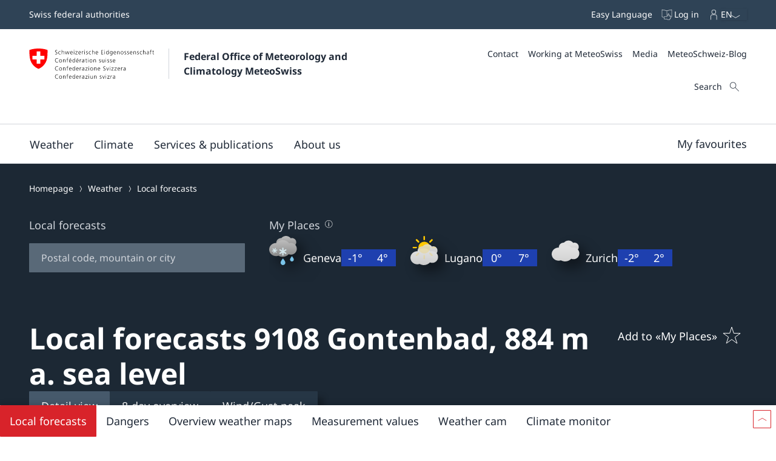

--- FILE ---
content_type: text/html; charset=UTF-8
request_url: https://meteoschweiz.roundshot.com/murg/
body_size: 1417
content:
<!DOCTYPE html>
<html lang="en">
  <head>
    <meta charset="utf-8"/>
    <title></title>
    <base href="https://meteoschweiz.roundshot.com/"/>
    <meta name="viewport" content="width=device-width, initial-scale=1.0, maximum-scale=1.0, user-scalable=no, viewport-fit=cover"/>
    <meta property="og:title" content=""/>
    <meta property="og:description" content=""/>
    <meta property="og:image" content="/cams/1165"/>
    <meta property="og:url" content="https://meteoschweiz.roundshot.com/murg"/>
    <meta property="og:type" content="website"/>
    <meta property="og:updated_time" content="2026-01-22 03:27:56"/>
    <meta name="twitter:card" content="summary_large_image"/>
    <meta name="twitter:title" content=""/>
    <meta name="twitter:description" content=""/>
    <meta name="twitter:image" content="/cams/1165/thumbnail"/>
    <meta name="twitter:domain" content="Roundshot.com"/>
    <meta name="keywords" content="Webcam, 360, Fotografie, Bild, Panorama, Wetter, Video, Ski, Urlaubsort, Hotel, Stadt, Tourismus, Schnee"/>
    <meta name="description" content="Sehen Sie die Welt wie nie zuvor! Die Livecam App bietet Zugang zu einem Netzwerk von hochauflösenden 360° Webcams mit Weltklasse-Bildqualität von bis zu 66 Millionen Pixel."/>
    <meta name="robots" content="INDEX, FOLLOW"/>
    <link rel="icon" type="image/x-icon" href="/favicon.ico"/>
    <link rel="apple-touch-icon-precomposed" type="image/png" href="/assets/apple-touch-icon-precomposed.png"/>
    <link rel="apple-touch-icon" sizes="180x180" href="/assets/apple-touch-icon.png"/>
    <link rel="icon" type="image/png" sizes="32x32" href="/assets/favicon-32x32.png"/>
    <link rel="icon" type="image/png" sizes="16x16" href="/assets/favicon-16x16.png"/>
    <link rel="manifest" href="/assets/site.webmanifest"/>
    <link rel="mask-icon" href="/assets/safari-pinned-tab.svg" color="#5bbad5"/>
    <meta name="msapplication-TileColor" content="#da532c"/>
    <meta name="theme-color" content="#ffffff"/>
    
  <link rel="stylesheet" href="styles.004aebc70e6174dd9e1f.css"></head>
  <body class="mat-typography">
    <script>
      function errorHandler(e) {
        // e = e != null ? {message: e.type + ' ' + (e && e.target && e.target.src)} : e;
        // let data = {"error": e.message, "file": e.filename, "line": e.lineno, "col": e.colno, "details": e.error, "browser": window.navigator.userAgent, "url": document.location.href, 'e': JSON.stringify(e)};
        //e = e != null ? {message: e.type + ' ' + (e && e.target && e.target.src)} : e;
        let data = {"error": e.message, "source": e.source, "file": e.filename, "line": e.lineno, "col": e.colno, "details": e.error, "browser": window.navigator.userAgent, "url": document.location.href, 'errorObject': JSON.stringify(e)};
        let xhr = new XMLHttpRequest();
        xhr.open("POST", document.location.origin + document.location.pathname + "/crash_report.json");
        xhr.setRequestHeader("Content-Type", "application/json");
        xhr.send(JSON.stringify(data));
        if (window.location.href.search('debug=true') > 0) { alert(JSON.stringify(data, null, 2)); }
        return true;
      }

      window.onerror = function (message, source, lineno, colno, error) {
        errorHandler({message, source, lineno, colno, error});
        return false;
      }
      
    </script>
    <app-root></app-root>
  
    <script onerror="errorHandler "src="runtime-es2015.a13e38367d12d4b3aded.js" type="module"></script>
    <script onerror="errorHandler "src="runtime-es5.a13e38367d12d4b3aded.js" nomodule defer></script>
    <script onerror="errorHandler "src="polyfills-es5.de33ac20d2a6daee0fe5.js" nomodule defer></script>
    <script onerror="errorHandler "src="polyfills-es2015.6663fff7daa96547113b.js" type="module"></script>
    <script onerror="errorHandler "src="main-es2015.b0e287665e50624256dc.js" type="module"></script>
    <script onerror="errorHandler "src="main-es5.b0e287665e50624256dc.js" nomodule defer></script></body>
</html>


--- FILE ---
content_type: application/javascript;charset=UTF-8
request_url: https://www.meteoswiss.admin.ch/static/mch-product-teaser-image.ea3351a3.js
body_size: 3574
content:
/*! For license information please see mch-product-teaser-image.ea3351a3.js.LICENSE.txt */
"use strict";(self.webpackChunk=self.webpackChunk||[]).push([[9996],{99837:(e,t,a)=>{a.d(t,{A:()=>n});var s=a(7475),r=a(41594);class n extends r.Component{constructor(e){super(e||{}),this._slot=(0,r.createRef)(),this._prevSlottedElements=new Set}componentDidMount(){const e=this._slot.current;e&&(this._slotChangeListener=t=>{this.onSlotChange(e)},e.addEventListener("slotchange",this._slotChangeListener),(0,s.updateAttribute)(e,"name",this.props.name),this.onSlotChange(e))}componentDidUpdate(){const e=this._slot.current;e&&((0,s.updateAttribute)(e,"name",this.props.name),(0,s.updateSlottedElements)(e,this.props,i))}componentWillUnmount(){const e=this._slot.current;e&&this._slotChangeListener&&(null==e||e.removeEventListener("slotchange",this._slotChangeListener))}render(){const{name:e}=this.props;return(0,r.createElement)("slot",{ref:this._slot,...e?{name:e}:{}})}onSlotChange(e){var t;if((0,s.updateSlottedElements)(e,this.props,i),this.props.onSlotChange){const a=null===(t=e.assignedNodes({flatten:!0}))||void 0===t?void 0:t.filter((e=>e.nodeType===Node.ELEMENT_NODE));this.slottedElementsHaveChanged(a)&&(this.props.onSlotChange(a),this._prevSlottedElements=new Set(a))}}slottedElementsHaveChanged(e){return this._prevSlottedElements.size!==e.length||void 0!==e.find((e=>!this._prevSlottedElements.has(e)))}}const i=e=>"className"===e?"class":"htmlFor"===e?"for":e},37697:(e,t,a)=>{a.d(t,{A:()=>n,D:()=>i.A});var s=a(41594),r=a(75206);class n{render(e,t,a,n,i,m,o){const p="platform-component";o&&(0,r.hydrate)((0,s.createElement)(s.Fragment,{},(0,s.createElement)(a,{...n,key:p})),t),(0,r.render)((0,s.createElement)(s.Fragment,{},...m.map(((e,t)=>(0,s.createElement)("style",{key:`style-${t}`},e))),(0,s.createElement)(a,{...n,key:p})),t)}unmount(e){(0,r.unmountComponentAtNode)(e)}}var i=a(99837)},29257:(e,t,a)=>{a.r(t),a.d(t,{default:()=>f});var s=a(37697),r=a(38e3),n=a(57160),i=a(60345),m=a(13324),o=a(5113),p=a(73778),c=a(78821),l=a(32582);const u=e=>d(e)||h(e)||g(e),d=e=>e.startsWith("messnetz-")||e.startsWith("messwerte-")||e.startsWith("measured-values-"),h=e=>e.startsWith("measurement-values-"),g=e=>e.startsWith("measuring-networks-"),v=e=>{switch(!0){case d(e):return t=e,Object.values(p.hE).includes(t)?t:p.hE[t];case h(e):return(e=>Object.values(p.Pd).includes(e)?e:p.Pd[e])(e);case g(e):return(e=>Object.values(p.Z).includes(e)?e:p.Z[e])(e);default:return e}var t},w=e=>e.replace("precipitation-probability-composition","precipitation-probability-map"),b=e=>u(e)?(e=>{switch(!0){case d(e):return"measured-values";case h(e):return"measurement-values";case g(e):return"measuring-networks";default:return e}})(e):w(e),y=(e,t)=>{const a=`${e}${t}`;return{lg:`${a}-teaser-lg.jpeg, ${a}-teaser-lg-2x.jpeg 2x`,md:`${a}-teaser-md.jpeg, ${a}-teaser-md-2x.jpeg 2x`,sm:`${a}-teaser-sm.jpeg, ${a}-teaser-sm-2x.jpeg 2x`,xl:`${a}-teaser-xl.jpeg, ${a}-teaser-xl-2x.jpeg 2x`,xs:`${a}-teaser-xs.jpeg, ${a}-teaser-xs-2x.jpeg 2x`}},f={component:({product:e})=>{const t=(e=>u(e)?v(e):w(e))(e),a=(0,l.N)(e)?(0,m.S2)(l.A[e],(async e=>y(e,t)),[e]):(0,m.pF)(`/product/output/teaser-image/${b(e)}/`,(async e=>y(e,t)),[e]);return(0,r.jsx)(i._,Object.assign({},a.state===o.V.Success?a.data:{src:c.d},{viewports:n.y8,alt:""}))},renderer:new s.A,shadowStyles:["[qs-state=unresolved]{display:block;opacity:0}\n.teaser-image{width:100%;aspect-ratio:1.5;-o-object-fit:cover;object-fit:cover}\n"]}},60345:(e,t,a)=>{a.d(t,{_:()=>s});const s=(0,a(28884).q)("mch-image")},32582:(e,t,a)=>{a.d(t,{A:()=>n,N:()=>r});const s={"natural-hazards-map":{key:"teaser-image/natural-hazards-map",fallback:"v1",paths:{v1:"/product/output/teaser-image/natural-hazards-map/",v2:"/product/output/versioned/teaser-image/natural-hazards-map/v2/"}},"severe-weather-map":{key:"teaser-image/severe-weather-map",fallback:"v1",paths:{v1:"/product/output/teaser-image/severe-weather-map/",v2:"/product/output/versioned/teaser-image/severe-weather-map/v2/"}},"lakes-and-airfields-map":{key:"teaser-image/lakes-and-airfields-map",fallback:"v1",paths:{v1:"/product/output/teaser-image/lakes-and-airfields-map/",v2:"/product/output/versioned/teaser-image/lakes-and-airfields-map/v2/"}}},r=e=>!!s[e],n=s},13324:(e,t,a)=>{a.d(t,{pF:()=>o,Yg:()=>c,S2:()=>p});var s=a(41594),r=a(5113),n=a(89187),i=a(70912);const m=(0,a(53021).V)({"error-message":{de:"Beim Laden ist ein Fehler aufgetreten.",en:"An error occurred when loading data.",fr:"Une erreur est survenue lors du chargement.",it:"Si è verificato un errore."}}),o=(e,t,a=[])=>c((()=>(0,n.gA)(e)),t,a),p=(e,t,a=[])=>c((()=>(0,n.n0)(e)),t,a),c=(e,t,a=[])=>{const[n,o]=(0,s.useState)({state:r.V.Loading}),[p,c]=(0,s.useState)(Date.now());return(0,s.useEffect)((()=>{e().then((async e=>{o({state:r.V.Success,data:await t(`${e.basePath}${e.currentVersionDirectory}/`),lastUpdate:(0,i.xw)(e.currentVersionDirectory)})})).catch((e=>{console.error("Failed to get/process product data",e),o({state:r.V.Error,message:m("error-message")})}))}),[...a,p]),(0,s.useEffect)((()=>{let e;const t=()=>{e=setTimeout((()=>{c(Date.now()),t()}),9e5)};return t(),()=>e&&clearTimeout(e)}),[]),(0,s.useEffect)((()=>{const e=()=>c(Date.now());return window.addEventListener("mch-product-update",e),()=>window.removeEventListener("mch-product-update",e)}),[]),n}},5113:(e,t,a)=>{var s;a.d(t,{V:()=>s}),function(e){e.Error="error",e.Loading="loading",e.Success="success"}(s||(s={}))},73778:(e,t,a)=>{a.d(t,{Pd:()=>l,Z:()=>u,hE:()=>c});const s="yvvSb1UjDwz9vzrVNV1w",r=e=>`/index.html?product=measured-values#param=${e}&swisstopoApiKey=${s}`,n=e=>`/index.html?product=measurement-values#param=${e}&swisstopoApiKey=${s}`,i=e=>`/index.html?product=measuring-networks#param=${e}&swisstopoApiKey=${s}`,m={"measured-values-temperature":"messwerte-lufttemperatur-10min","measured-values-precipitation":"messwerte-niederschlag-10min","measured-values-wind":"messwerte-windgeschwindigkeit-kmh-10min","measured-values-sunshine":"messwerte-sonnenscheindauer-10min","measured-values-humidity":"messwerte-luftfeuchtigkeit-10min","measured-values-snow":"messwerte-gesamtschnee-1d","measured-values-foehn":"messwerte-foehn-10min","measured-values-global-radiation":"messwerte-globalstrahlung-10min","measured-values-dew-point":"messwerte-taupunkt-10min","measured-values-pressure":"messwerte-luftdruck-qfe-10min","measured-values-pollen-birch":"messwerte-pollen-birke-1h","measured-values-automatic-weather-stations":"messnetz-automatisch","measured-values-aviation-stations":"messnetz-flugwetter","measured-values-manual-precipitation-stations":"messnetz-manuell","measured-values-weather-cams":"messnetz-webcams","measured-values-visual-observation-stations":"messnetz-beobachtungen","measured-values-pollen-stations":"messnetz-pollen","measured-values-phenological-observations":"messnetz-phaenologie","measured-values-aerological-stations":"messnetz-atmosphaere","measured-values-climate-stations":"messnetz-klima","measured-values-partner-stations":"messnetz-partner"},o={"measurement-values-temperature":"messwerte-lufttemperatur-10min","measurement-values-precipitation":"messwerte-niederschlag-10min","measurement-values-wind":"messwerte-windgeschwindigkeit-kmh-10min","measurement-values-sunshine":"messwerte-sonnenscheindauer-10min","measurement-values-humidity":"messwerte-luftfeuchtigkeit-10min","measurement-values-snow":"messwerte-gesamtschnee-1d","measurement-values-foehn":"messwerte-foehn-10min","measurement-values-global-radiation":"messwerte-globalstrahlung-10min","measurement-values-dew-point":"messwerte-taupunkt-10min","measurement-values-pressure":"messwerte-luftdruck-qfe-10min","measurement-values-pollen-birch":"messwerte-pollen-birke-1h"},p={"measuring-networks-automatic-weather-stations":"messnetz-automatisch","measuring-networks-aviation-stations":"messnetz-flugwetter","measuring-networks-manual-precipitation-stations":"messnetz-manuell","measuring-networks-weather-cams":"messnetz-webcams","measuring-networks-visual-observation-stations":"messnetz-beobachtungen","measuring-networks-pollen-stations":"messnetz-pollen","measuring-networks-phenological-observations":"messnetz-phaenologie","measuring-networks-aerological-stations":"messnetz-atmosphaere","measuring-networks-climate-stations":"messnetz-klima","measuring-networks-partner-stations":"messnetz-partner"},c=Object.fromEntries(Object.entries(m).map((([e,t])=>[t,e]))),l=Object.fromEntries(Object.entries(o).map((([e,t])=>[t,e]))),u=Object.fromEntries(Object.entries(p).map((([e,t])=>[t,e])));Object.assign(Object.assign(Object.assign({"temperature-map":{type:"map",objectSelector:"mch-map",path:"/index.html?product=temperature-map"},"precipitation-map":{type:"map",objectSelector:"mch-map",path:"/index.html?product=precipitation-map&isGenericZoom=true"},"lakes-and-airfields-map":{type:"map",objectSelector:"mch-map",path:"/index.html?product=lakes-and-airfields-map"},"severe-weather-map":{type:"map",objectSelector:"mch-map",path:"/index.html?product=severe-weather-map"},"natural-hazards-map":{type:"map",objectSelector:"mch-map",path:"/index.html?product=natural-hazards-map"},"pollen-map":{type:"map",objectSelector:"mch-map",path:"/index.html?product=pollen-map"},"climate-monitor-temperature-map":{type:"map",objectSelector:"mch-map",path:"/index.html?product=climate-monitor-temperature-map"},"climate-monitor-precipitation-map":{type:"map",objectSelector:"mch-map",path:"/index.html?product=climate-monitor-precipitation-map"},"climate-monitor-sunshine-map":{type:"map",objectSelector:"mch-map",path:"/index.html?product=climate-monitor-sunshine-map"},"uv-index-map":{type:"map",objectSelector:"mch-map",path:"/index.html?product=uv-index-map"},"snow-height-map":{type:"map",objectSelector:"mch-map",path:"/index.html?product=snow-height-map"},"snow-forecast-map":{type:"map",objectSelector:"mch-map",path:"/index.html?product=snow-forecast-map"},"animation-wind-10m":{type:"map",objectSelector:"mch-map",path:"/index.html?product=animation-wind-10m&hideAnimation=true"},"animation-wind-2000m":{type:"map",objectSelector:"mch-map",path:"/index.html?product=animation-wind-2000m&hideAnimation=true"},"animation-wind-gusts":{type:"map",objectSelector:"mch-map",path:"/index.html?product=animation-wind-gusts"},"satellite-animation-cloud-ice":{type:"image",objectSelector:".animation-teaser__image",path:"/index.html?product=satellite-animation-cloud-ice-teaser"},"satellite-animation-europe-ir":{type:"image",objectSelector:".animation-teaser__image",path:"/index.html?product=satellite-animation-europe-ir-teaser"},"satellite-animation-world-mosaic":{type:"image",objectSelector:".animation-teaser__image",path:"/index.html?product=satellite-animation-world-mosaic-teaser"},"satellite-animation-hrv":{type:"image",objectSelector:".animation-teaser__image",path:"/index.html?product=satellite-animation-hrv-teaser"},"cloud-cover-map":{type:"image",objectSelector:".animation-teaser__image",path:"/index.html?product=cloud-cover-map-teaser"},"meteo-reports-map":{type:"map",objectSelector:"mch-map",path:"/index.html?product=meteo-reports-map"},"precipitation-probability-map":{type:"map",objectSelector:"mch-map",path:"/index.html?product=precipitation-probability-map"}},Object.entries(m).map((([e,t])=>({[e]:{type:"map",objectSelector:"mch-map",path:r(t)}}))).reduce(((e,t)=>Object.assign(e,t)),{})),Object.entries(o).map((([e,t])=>({[e]:{type:"map",objectSelector:"mch-map",path:n(t)}}))).reduce(((e,t)=>Object.assign(e,t)),{})),Object.entries(p).map((([e,t])=>({[e]:{type:"map",objectSelector:"mch-map",path:i(t)}}))).reduce(((e,t)=>Object.assign(e,t)),{}))},70912:(e,t,a)=>{a.d(t,{fm:()=>m,tZ:()=>n,po:()=>i,xw:()=>r});const s=(0,a(53021).V)({updated_at:{de:"Aktualisiert am",fr:"Mise à jour le",it:"Attualizzato il",en:"Updated on",rm:"Actualisà ils"}}),r=e=>{const t=e.match(/(\d{4})(\d{2})(\d{2})_(\d{2})(\d{2})/);if(!t)throw new Error(`"${e}" is not a valid version name!`);const a=t.map((e=>Number.parseInt(e)));return new Date(Date.UTC(a[1],a[2]-1,a[3],a[4],a[5]))},n=e=>e?new Date(1e3*e):null,i=(e,t=!0)=>{const a=new Intl.DateTimeFormat("de",{day:"2-digit",month:"2-digit",year:"numeric",hour:"2-digit",minute:"2-digit",timeZone:"Europe/Zurich"}).formatToParts(e),s={};return a.forEach((e=>{s[e.type]=e.value})),`${s.day}.${s.month}.${s.year}${t?`, ${s.hour}:${s.minute}`:""}`},m=e=>`${s("updated_at")} ${i(e)}`},78821:(e,t,a)=>{a.d(t,{d:()=>s});const s="[data-uri]"},28884:(e,t,a)=>{a.d(t,{q:()=>m});var s=a(41594),r=a(7475),n=function(e,t){var a={};for(var s in e)Object.prototype.hasOwnProperty.call(e,s)&&t.indexOf(s)<0&&(a[s]=e[s]);if(null!=e&&"function"==typeof Object.getOwnPropertySymbols){var r=0;for(s=Object.getOwnPropertySymbols(e);r<s.length;r++)t.indexOf(s[r])<0&&Object.prototype.propertyIsEnumerable.call(e,s[r])&&(a[s[r]]=e[s[r]])}return a};const i=e=>"string"==typeof e?e:JSON.stringify(e),m=(e,t=!0)=>(0,s.forwardRef)(((a,m)=>{var{children:o}=a,p=n(a,["children"]);const c=Object.assign(Object.assign({},t?{"qs-state":"unresolved"}:{}),{ref:m});return(0,s.createElement)(e,Object.entries(p).reduce(((e,[t,a])=>/^on[A-Z].*/.test(t)?Object.assign(Object.assign({},e),{[t]:a}):"className"===t?Object.assign(Object.assign({},e),{class:i(a)}):Object.assign(Object.assign({},e),{[(0,r.propertyNameToAttributeName)(t)]:i(a)})),c),o||[])}))},57160:(e,t,a)=>{var s;a.d(t,{LG:()=>o,MD:()=>m,SM:()=>i,XL:()=>p,XS:()=>n,y8:()=>l});class r{constructor(e,t){this.name=e,this.minWidth=t,this[s]=()=>this.minWidth}atLeast(e){return e>=this.minWidth}}s=Symbol.toPrimitive;const n=new r("xs",0),i=new r("sm",480),m=new r("md",768),o=new r("lg",1024),p=new r("xl",1280),c=new r("xxl",1680),l=[n,i,m,o,p,c].map((e=>[e.name,e.minWidth]))}}]);

--- FILE ---
content_type: application/javascript;charset=UTF-8
request_url: https://www.meteoswiss.admin.ch/static/mch-local-forecast-selector.04334c14.js
body_size: 8067
content:
/*! For license information please see mch-local-forecast-selector.04334c14.js.LICENSE.txt */
"use strict";(self.webpackChunk=self.webpackChunk||[]).push([[2307],{99837:(t,e,o)=>{o.d(e,{A:()=>c});var r=o(7475),a=o(41594);class c extends a.Component{constructor(t){super(t||{}),this._slot=(0,a.createRef)(),this._prevSlottedElements=new Set}componentDidMount(){const t=this._slot.current;t&&(this._slotChangeListener=e=>{this.onSlotChange(t)},t.addEventListener("slotchange",this._slotChangeListener),(0,r.updateAttribute)(t,"name",this.props.name),this.onSlotChange(t))}componentDidUpdate(){const t=this._slot.current;t&&((0,r.updateAttribute)(t,"name",this.props.name),(0,r.updateSlottedElements)(t,this.props,l))}componentWillUnmount(){const t=this._slot.current;t&&this._slotChangeListener&&(null==t||t.removeEventListener("slotchange",this._slotChangeListener))}render(){const{name:t}=this.props;return(0,a.createElement)("slot",{ref:this._slot,...t?{name:t}:{}})}onSlotChange(t){var e;if((0,r.updateSlottedElements)(t,this.props,l),this.props.onSlotChange){const o=null===(e=t.assignedNodes({flatten:!0}))||void 0===e?void 0:e.filter((t=>t.nodeType===Node.ELEMENT_NODE));this.slottedElementsHaveChanged(o)&&(this.props.onSlotChange(o),this._prevSlottedElements=new Set(o))}}slottedElementsHaveChanged(t){return this._prevSlottedElements.size!==t.length||void 0!==t.find((t=>!this._prevSlottedElements.has(t)))}}const l=t=>"className"===t?"class":"htmlFor"===t?"for":t},37697:(t,e,o)=>{o.d(e,{A:()=>c,D:()=>l.A});var r=o(41594),a=o(75206);class c{render(t,e,o,c,l,n,i){const s="platform-component";i&&(0,a.hydrate)((0,r.createElement)(r.Fragment,{},(0,r.createElement)(o,{...c,key:s})),e),(0,a.render)((0,r.createElement)(r.Fragment,{},...n.map(((t,e)=>(0,r.createElement)("style",{key:`style-${e}`},t))),(0,r.createElement)(o,{...c,key:s})),e)}unmount(t){(0,a.unmountComponentAtNode)(t)}}var l=o(99837)},50962:(t,e,o)=>{o.r(e),o.d(e,{default:()=>w});var r=o(37697),a=o(38e3),c=o(41594),l=o(84585),n=o(34385),i=o(15386),s=o(18384),d=o(11333),h=o(17377),p=o(79893),b=o(75597),u=o(22479),_=o(44419),m=o(51059),g=o(57015),f=o(24957);const w={component:({favoritesPageUrl:t=""})=>{if((0,l.S$)())return(0,a.jsx)(a.Fragment,{});const{persistentMyLocations:e}=(0,h.q)(),[o,r]=(0,f.P)([]),w=(0,b.Xm)(),v=(0,c.useMemo)((()=>{var t;return null===(t=(0,p.l)())||void 0===t?void 0:t.id}),[]),x=(0,c.useRef)(null);return(0,a.jsxs)("div",{className:"local-forecast-selector__container",children:[(0,a.jsx)(u.lm,{onSelected:t=>{r(((t,e)=>{const o=e.filter((e=>e.id!==t.id));return[t,...o].slice(0,10)})(t,o)),(0,g.A)(t.path)},lastSearches:o}),(0,a.jsxs)("div",{className:"local-forecast-selector__my-locations",children:[(0,a.jsxs)(i.h,{level:4,className:"local-forecast-selector__my-locations-title",children:[(0,_.R)("my-locations")," ",t&&t.length>0&&(0,a.jsx)("div",{className:"local-forecast-selector__edit-tooltip",ref:x,children:(0,a.jsx)(s.m,{content:(0,_.R)("my-locations-edit-tooltip").replace("$1",t),placement:"right",isHTML:!0,children:(0,a.jsx)(n.I,{name:"info-circle",size:"s"})})})]}),(0,a.jsx)(d.A,{productData:w,render:t=>{const o=(0,b.b_)(e,t);return(0,a.jsx)(d.A,{productData:o,render:t=>(0,a.jsx)(m.B,{localForecasts:t,selectedLocationId:v})})}})]})]})},renderer:new r.A,shadowStyles:['[qs-state=unresolved]{display:block;opacity:0}\n.button-pattern{--mch-product-button__background-color:var(--theme__color-button-background--default,var(--wb-ds-color-secondary--2x-dark));--mch-product-button__background-color--hover:var(--theme__color-button-background--active,var(--wb-ds-color-secondary--x-dark));--mch-product-button__background-color--disabled:var(--theme__color-button-background--default,var(--wb-ds-color-secondary--2x-dark));--mch-product-button__color:var(--theme__color-button-text--default,var(--wb-ds-color-gray--white));--mch-product-button__color--hover:var(--theme__color-button-text--active,var(--wb-ds-color-secondary--2x-light));--mch-product-button__color--disabled:var(--theme__color-button-text--default,var(--wb-ds-color-gray--white));--mch-product-button__box-shadow:var(--theme__box-shadow--default,var(--wb-ds-box-shadow--x-hard));background-color:var(--mch-product-button__background-color);border:0;border-radius:1px;box-shadow:var(--mch-product-button__box-shadow);color:var(--mch-product-button__color);cursor:pointer;display:flex;flex-shrink:0;font-family:"Noto Sans",sans-serif;font-family:var(--wb-ds-font-family--default);font-size:0;min-height:calc(calc(1rem*1.6)*2.5);min-height:var(--mch-product-button__size);min-width:calc(calc(1rem*1.6)*2.5);min-width:var(--mch-product-button__size);padding:0;position:relative;outline:none}.button-pattern:focus-visible:before{content:"";width:100%;height:100%;position:absolute;inset:0;box-shadow:inset 0 0 0 calc(calc(10px*1)*0.3) #c4b5fd;box-shadow:var(--wb-ds-box-shadow--2x-hard);z-index:5;z-index:var(--wb-ds-zindex--element)}@media screen and (-ms-high-contrast:active){.button-pattern:focus-visible{border:1px solid #c4b5fd;border:1px solid var(--wb-ds-color-border--focus);background-color:Highlight}}.button-pattern:hover{--mch-product-button__background-color:var(--mch-product-button__background-color--hover);--mch-product-button__color:var(--mch-product-button__color--hover)}.button-pattern:disabled{--mch-product-button__background-color:var(--mch-product-button__background-color--disabled);--mch-product-button__color:var(--mch-product-button__color--disabled)}.button__text{font-size:calc(calc(1rem*1.6)*1);font-size:var(--wb-ds-font-size--m);line-height:calc(calc(1rem*1.6)*1.5);line-height:var(--wb-ds-line-height--m);padding:calc(calc(1rem*1.6)*0.5) 20px;padding:var(--mch-product-button__padding-block,10px) var(--mch-product-button__padding-inline,20px)}@media(min-width: 1024px){.button__text{font-size:calc(calc(1rem*1.6)*1.125);font-size:var(--wb-ds-font-size--l);line-height:calc(calc(1rem*1.6)*1.75);line-height:var(--wb-ds-line-height--l)}}.button__icon+.button__text{padding-left:0}.button--reversed>.button__icon+.button__text{padding-left:20px;padding-left:var(--mch-product-button__padding-inline,20px);padding-right:0}.button--reversed{flex-direction:row-reverse}.button--no-shadow{--mch-product-button__box-shadow:none}.button--selected{--mch-product-button__background-color:var(--theme__color-button-background--selected,var(--wb-ds-color-secondary--dark));--mch-product-button__background-color--hover:var(--theme__color-button-background--selected,var(--wb-ds-color-secondary--dark));--mch-product-button__background-color--disabled:var(--theme__color-button-background--selected,var(--wb-ds-color-secondary--dark))}.button--flat{--mch-product-button__background-color:transparent;--mch-product-button__background-color--hover:var(--mch-product-button__background-color);box-shadow:none}.button__level-indicator{height:calc(calc(10px*1)*0.4);height:var(--wb-ds-border-width--2x-thick);position:absolute;width:100%}@media(min-width: 480px){.button__level-indicator{height:calc(calc(10px*1)*0.5);height:var(--wb-ds-border-width--3x-thick)}}@media(min-width: 1024px){.button__level-indicator{height:calc(calc(10px*1)*0.6);height:var(--wb-ds-border-width--thickest)}}.button--small{--mch-product-button__size:var(--mch-product-button__size--small);height:calc(calc(1rem*1.6)*2.25);height:var(--mch-product-button__size--small);width:calc(calc(1rem*1.6)*2.25);width:var(--mch-product-button__size--small)}.button--unstyled,.button--unstyled:active,.button--unstyled:focus,.button--unstyled:hover{background-color:transparent;box-shadow:none;color:inherit;min-height:0;min-width:0}.button--unstyled .button__text{padding:0}.button--inline{display:inline-block}.button__icon--large{height:calc(calc(1rem*1.6)*2.5);height:var(--mch-product-button__size);width:calc(calc(1rem*1.6)*2.5);width:var(--mch-product-button__size)}.button__icon--normal{height:calc(calc(1rem*1.6)*1.5);height:var(--mch-product-button__icon-size--large);margin:8px;width:calc(calc(1rem*1.6)*1.5);width:var(--mch-product-button__icon-size--large)}@media(min-width: 480px){.button__icon--normal{margin:10px}}.button__icon--small{height:calc(calc(1rem*1.6)*1);height:var(--mch-product-button__icon-size--small);width:calc(calc(1rem*1.6)*1);width:var(--mch-product-button__icon-size--small);margin:12px}@media(min-width: 480px){.button__icon--small{margin:14px}}@media(min-width: 1024px){.button__icon--small{margin:15px}}\n.tippy-box[data-animation=fade][data-state=hidden]{opacity:0}[data-tippy-root]{max-width:calc(100vw - 10px)}.tippy-box{position:relative;background-color:#333;color:#fff;border-radius:4px;font-size:14px;line-height:1.4;white-space:normal;outline:0;transition-property:transform,visibility,opacity}.tippy-box[data-placement^=top]>.tippy-arrow{bottom:0}.tippy-box[data-placement^=top]>.tippy-arrow:before{bottom:-7px;left:0;border-width:8px 8px 0;border-top-color:initial;transform-origin:center top}.tippy-box[data-placement^=bottom]>.tippy-arrow{top:0}.tippy-box[data-placement^=bottom]>.tippy-arrow:before{top:-7px;left:0;border-width:0 8px 8px;border-bottom-color:initial;transform-origin:center bottom}.tippy-box[data-placement^=left]>.tippy-arrow{right:0}.tippy-box[data-placement^=left]>.tippy-arrow:before{border-width:8px 0 8px 8px;border-left-color:initial;right:-7px;transform-origin:center left}.tippy-box[data-placement^=right]>.tippy-arrow{left:0}.tippy-box[data-placement^=right]>.tippy-arrow:before{left:-7px;border-width:8px 8px 8px 0;border-right-color:initial;transform-origin:center right}.tippy-box[data-inertia][data-state=visible]{transition-timing-function:cubic-bezier(.54,1.5,.38,1.11)}.tippy-arrow{width:16px;height:16px;color:#333}.tippy-arrow:before{content:"";position:absolute;border-color:transparent;border-style:solid}.tippy-content{position:relative;padding:5px 9px;z-index:1}\n.hover-tooltip__content,.tooltip__content{--wb-ds-box-shadow--2x-hard:none;align-items:flex-end;display:flex;flex-direction:column;font-size:calc(calc(1rem*1.6)*1);font-size:var(--wb-ds-font-size--m);line-height:calc(calc(1rem*1.6)*1.5);line-height:var(--wb-ds-line-height--m)}@media(min-width: 480px){.hover-tooltip__content .hover-tooltip__content,.hover-tooltip__content .tooltip__content,.tooltip__content .hover-tooltip__content,.tooltip__content .tooltip__content{font-size:calc(calc(1rem*1.6)*1.125);font-size:var(--wb-ds-font-size--l);line-height:calc(calc(1rem*1.6)*1.75);line-height:var(--wb-ds-line-height--l)}}.tooltip__text{padding:0 calc(calc(1rem*1.6)*1.75) calc(calc(1rem*1.6)*2) calc(calc(1rem*1.6)*1.75);padding:0 var(--wb-ds-space--xl) var(--wb-ds-space--2xl) var(--wb-ds-space--xl);overflow-wrap:anywhere;--wb-link__color:var(--wb-ds-color-gray--white);--wb-link__color--hover:var(--wb-ds-color-gray--2x-light)}.tooltip__text--standalone{padding-top:calc(calc(1rem*1.6)*2);padding-top:var(--wb-ds-space--2xl)}.hover-tooltip__content{padding:calc(calc(1rem*1.6)*1.75);padding:var(--wb-ds-space--xl)}.tippy-box{background:#46596b;background:var(--wb-ds-color-secondary--dark);border-radius:1px;box-shadow:calc(calc(10px*1)*1) calc(calc(10px*1)*1) calc(calc(10px*1)*1) 0 rgba(0,0,0,0.25);box-shadow:var(--wb-ds-box-shadow--x-hard)}.tippy-content{padding:0}.tippy-arrow{color:#46596b;color:var(--wb-ds-color-secondary--dark);height:24px;width:24px}.tippy-box[data-placement^=top]>.tippy-arrow:before{border-width:12px 12px 0;bottom:-11px}.tippy-box[data-placement^=bottom]>.tippy-arrow:before{border-width:0 12px 12px;top:-11px}\n.tippy-box[data-theme~=light]{color:#26323d;box-shadow:0 0 20px 4px rgba(154,161,177,.15),0 4px 80px -8px rgba(36,40,47,.25),0 4px 4px -2px rgba(91,94,105,.15);background-color:#fff}.tippy-box[data-theme~=light][data-placement^=top]>.tippy-arrow:before{border-top-color:#fff}.tippy-box[data-theme~=light][data-placement^=bottom]>.tippy-arrow:before{border-bottom-color:#fff}.tippy-box[data-theme~=light][data-placement^=left]>.tippy-arrow:before{border-left-color:#fff}.tippy-box[data-theme~=light][data-placement^=right]>.tippy-arrow:before{border-right-color:#fff}.tippy-box[data-theme~=light]>.tippy-backdrop{background-color:#fff}.tippy-box[data-theme~=light]>.tippy-svg-arrow{fill:#fff}\n.weather-symbol__container{--weather-pill__height:var(--mch-weather-pill__size,var(--mch-product-button__size));width:var(--weather-pill__height)}.weather-symbol__container,.weather-symbol__icon{height:var(--weather-pill__height);position:relative}.weather-symbol__icon{filter:drop-shadow(calc(calc(10px*1)*1) calc(calc(10px*1)*1) calc(calc(10px*1)*1) rgba(0,0,0,0.25));filter:var(--mch-product-filter--default);width:auto}.weather-symbol__warn-symbol{top:calc(var(--weather-pill__height)*0.7);position:absolute;right:0;width:calc(calc(1rem*1.6)*1.125);width:var(--mch-product-warn-symbol__width)}\n.local-forecast-search__container{--input-text-color:var(--wb-ds-color-gray--2x-light);--suggestion-item-padding:2px 20px 2px 20px;color:var(--input-text-color);font-size:calc(calc(1rem*1.6)*1);font-size:var(--wb-ds-font-size--m);line-height:calc(calc(1rem*1.6)*1.5);line-height:var(--wb-ds-line-height--m);display:flex;flex-direction:column}@media(min-width: 1024px){.local-forecast-search__container{font-size:calc(calc(1rem*1.6)*1.125);font-size:var(--wb-ds-font-size--l);line-height:calc(calc(1rem*1.6)*1.75);line-height:var(--wb-ds-line-height--l)}}.local-forecast-search__autosearch-container{position:relative;padding:calc(calc(1rem*1.6)*1) 0;padding:var(--wb-ds-space--s) 0;width:100%}.local-forecast-search__input-row{display:flex;flex-direction:row;align-items:center;justify-content:space-between;gap:calc(calc(1rem*1.6)*0.75);gap:var(--wb-ds-space--xs)}.local-forecast-search__input{font-family:"Noto Sans",sans-serif;font-family:var(--wb-ds-font-family--default);background-color:#596978;background-color:var(--wb-ds-color-secondary--default);border:0;border-radius:1px;box-sizing:border-box;width:100%;max-width:100%;height:calc(calc(1rem*1.6)*2.5);height:var(--mch-product-button__size);padding-left:calc(calc(1rem*1.6)*1.25);padding-left:var(--wb-ds-space--m);caret-color:var(--input-text-color);font-size:calc(calc(1rem*1.6)*1);font-size:var(--wb-ds-font-size--m);line-height:calc(calc(1rem*1.6)*1.5);line-height:var(--wb-ds-line-height--m);color:#fff;color:var(--wb-ds-color-gray--white)}.local-forecast-search__input::-moz-placeholder{color:var(--input-text-color)}.local-forecast-search__input::placeholder{color:var(--input-text-color)}@media(min-width: 480px){.local-forecast-search__input{max-width:50%}}@media(min-width: 1024px){.local-forecast-search__input{max-width:100%}}.local-forecast-search__input:focus{box-shadow:inset 0 0 0 calc(calc(10px*1)*0.3) #c4b5fd;box-shadow:var(--wb-ds-box-shadow--2x-hard);outline:none;z-index:5;z-index:var(--wb-ds-zindex--element)}.local-forecast-search__suggestions-container{display:block;position:absolute;width:100%;box-shadow:calc(calc(10px*1)*1) calc(calc(10px*1)*1) calc(calc(10px*1)*1) 0 rgba(0,0,0,0.25);box-shadow:var(--wb-ds-box-shadow--x-hard);top:calc(calc(calc(1rem*1.6)*2.5) + calc(calc(1rem*1.6)*1) + 3px);top:calc(var(--mch-product-button__size) + var(--wb-ds-space--s) + 3px);border:0;z-index:500;z-index:var(--wb-ds-zindex--menu)}@media(min-width: 480px){.local-forecast-search__suggestions-container{max-width:50%}}@media(min-width: 1024px){.local-forecast-search__suggestions-container{max-width:100%}}.local-forecast-search__suggestions-list{margin:0;padding:0;list-style-type:none}.local-forecast-search__suggestion{cursor:pointer;color:#fff;color:var(--wb-ds-color-gray--white);background-color:#596978;background-color:var(--wb-ds-color-secondary--default);padding:var(--suggestion-item-padding)}.local-forecast-search__suggestion--highlighted{background-color:#dfe4e9;background-color:var(--wb-ds-color-secondary--2x-light);color:#1f2937;color:var(--wb-ds-color-gray--default)}.local-forecast-search__section-title{background-color:#263645;background-color:var(--wb-ds-color-secondary--2x-dark);color:#fff;color:var(--wb-ds-color-gray--white);padding:var(--suggestion-item-padding)}.local-forecast-search__container--header{width:calc(100% - calc(calc(1rem*1.6)*1));width:calc(100% - var(--wb-ds-space--s))}.local-forecast-search__container--header .local-forecast-search__label{color:#1f2937;color:var(--wb-ds-color-gray--default);font-weight:600}.local-forecast-search__container--header .local-forecast-search__input{background-color:#fff;background-color:var(--wb-ds-color-gray--white);border:1px solid #d1d5db;border:1px solid var(--wb-ds-color-gray--2x-light);color:#596978;color:var(--wb-ds-color-secondary--default)}.local-forecast-search__container--header .local-forecast-search__input::-moz-placeholder{color:#828e9a;color:var(--wb-ds-color-secondary--light)}.local-forecast-search__container--header .local-forecast-search__input::placeholder{color:#828e9a;color:var(--wb-ds-color-secondary--light)}.local-forecast-search__container--header .local-forecast-search__suggestion{background-color:#acb4bd;background-color:var(--wb-ds-color-secondary--x-light);color:#fff;color:var(--wb-ds-color-gray--white)}.local-forecast-search__container--header .local-forecast-search__suggestion--highlighted{background-color:#dfe4e9;background-color:var(--wb-ds-color-secondary--2x-light);color:#596978;color:var(--wb-ds-color-secondary--default)}.local-forecast-search__container--header .local-forecast-search__section-title{background-color:#828e9a;background-color:var(--wb-ds-color-secondary--light);color:#fff;color:var(--wb-ds-color-gray--white)}\n.pill_container__container{position:relative;--pill-container-shadow-color:var(--wb-ds-color-gray--white)}.pill_container__scroll-container{overflow:auto visible}.pill_container__container--dark{--pill-container-shadow-color:var(--wb-ds-color-secondary--3x-dark)}.pill_container__container--dark .pill_container__scroll-container{scrollbar-color:#fff #1f2937;scrollbar-color:var(--theme__color-scrollbar-thumb--default,var(--wb-ds-color-secondary--x-light)) var(--theme__color-scrollbar-track--default,var(--wb-ds-color-secondary--dark))}.pill_container__container--dark .pill_container__scroll-container::-webkit-scrollbar{width:calc(calc(1rem*1.6)*0.5);width:var(--wb-ds-space--2xs);height:calc(calc(1rem*1.6)*0.5);height:var(--wb-ds-space--2xs)}.pill_container__container--dark .pill_container__scroll-container::-webkit-scrollbar-track{background-color:#1f2937;background-color:var(--theme__color-scrollbar-track--default,var(--wb-ds-color-secondary--dark))}.pill_container__container--dark .pill_container__scroll-container::-webkit-scrollbar-thumb{background-color:#fff;background-color:var(--theme__color-scrollbar-thumb--default,var(--wb-ds-color-secondary--x-light))}.pill_container__scroll-content{padding-bottom:calc(calc(1rem*1.6)*1);padding-bottom:var(--wb-ds-space--s);padding-right:calc(calc(1rem*1.6)*1);padding-right:var(--wb-ds-space--s);padding-top:calc(calc(1rem*1.6)*1);padding-top:var(--wb-ds-space--s)}.pill_container__scroll-shadow{--shadow-width:var(--wb-ds-space--4xl);width:var(--shadow-width);height:100%;pointer-events:none;position:absolute;transition:opacity .5s ease;opacity:0;top:0}@media(min-width: 480px){.pill_container__scroll-shadow{--shadow-width:var(--wb-ds-size--600)}}@media(min-width: 1024px){.pill_container__scroll-shadow{--shadow-width:var(--wb-ds-space--7xl)}}.pill_container__scroll-shadow--visible{opacity:1}.pill_container__scroll-shadow-left{background:linear-gradient(90deg,var(--pill-container-shadow-color),rgba(28,40,52,.0001));left:0}.pill_container__scroll-shadow-right{background:linear-gradient(270deg,var(--pill-container-shadow-color),rgba(28,40,52,.0001));right:0}.pill_container__list{padding:0;margin:0;list-style:none;display:inline-flex;flex-direction:row;gap:calc(calc(1rem*1.6)*1);gap:var(--wb-ds-space--s)}\n.local-forecast-selector__container{display:grid;grid-gap:calc(calc(1rem*1.6)*1);grid-gap:var(--wb-ds-space--s);grid-template-columns:1fr}@media(min-width: 1024px){.local-forecast-selector__container{grid-gap:calc(calc(1rem*1.6)*2.5);grid-gap:var(--wb-ds-space--3xl);grid-template-columns:minmax(356px,1fr) minmax(0,3fr)}}.local-forecast-selector__my-locations{color:#d1d5db;color:var(--wb-ds-color-gray--2x-light);font-size:calc(calc(1rem*1.6)*1);font-size:var(--wb-ds-font-size--m);line-height:calc(calc(1rem*1.6)*1.5);line-height:var(--wb-ds-line-height--m);display:flex;flex-direction:column;justify-content:space-between;overflow:hidden}@media(min-width: 1024px){.local-forecast-selector__my-locations{font-size:calc(calc(1rem*1.6)*1.125);font-size:var(--wb-ds-font-size--l);line-height:calc(calc(1rem*1.6)*1.75);line-height:var(--wb-ds-line-height--l)}}.local-forecast-selector__my-locations-title{--wb-title__bezel-top:0;--wb-title__color:var(--wb-ds-color-gray--2x-light);--wb-title__font-size:var(--wb-ds-font-size--m);--wb-title__line-height:var(--wb-ds-line-height--m);--wb-title__font-weight:var(--wb-ds-font-weight--default)}@media(min-width: 1024px){.local-forecast-selector__my-locations-title{--wb-title__font-size:var(--wb-ds-font-size--l);--wb-title__line-height:var(--wb-ds-line-height--l)}}.local-forecast-selector__edit-tooltip{display:inline-block;cursor:pointer;--wb-icon__fill:var(--wb-ds-color-gray--white);--mch-text--anchor-display:inline}.local-forecast-selector__edit-tooltip [data-tippy-root]{cursor:default}\n']}},22690:(t,e,o)=>{o.d(e,{E:()=>r});const r=(0,o(28884).q)("mch-text")},34385:(t,e,o)=>{o.d(e,{I:()=>r});const r=(0,o(28884).q)("mch-icon")},15386:(t,e,o)=>{o.d(e,{h:()=>r});const r=(0,o(28884).q)("mch-title")},51059:(t,e,o)=>{o.d(e,{B:()=>s,L:()=>n});var r=o(38e3),a=o(41594),c=o(5062),l=o(16156);const n=t=>t.length<6,i=({localForecast:t,selected:e})=>(0,r.jsx)(l.A,{place:t.name,icon:t.weather_symbol_id,min:t.temp_low,max:t.temp_high,oneLine:!0,poi:n(t.location_id),danger:t.danger,link:t.path,selected:e}),s=({localForecasts:t,selectedLocationId:e,dark:o=!0})=>{const l=(0,a.useRef)(null),n=(0,a.useRef)(null),[s,d]=(0,a.useState)(!1),[h,p]=(0,a.useState)(!1),b=(0,a.useRef)(t.length),u=(0,a.useCallback)((()=>{const t=l.current;if(!t)return;if(t.scrollWidth>t.clientWidth){const e=5,o=t.scrollLeft>e,r=t.scrollLeft+e<t.scrollWidth-t.clientWidth;return d(o),void p(r)}d(!1),p(!1)}),[p,d,l]);return(0,a.useEffect)((()=>{if(u(),l.current&&n.current&&"ResizeObserver"in window){const t=new ResizeObserver((()=>{u()}));return t.observe(l.current),t.observe(n.current),()=>t.disconnect()}}),[u,l,n]),(0,a.useEffect)((()=>{requestAnimationFrame((()=>{var e;null===(e=l.current)||void 0===e||e.scrollTo({behavior:"smooth",left:t.length>b.current?l.current.scrollWidth:0}),b.current=t.length}))}),[t]),(0,r.jsxs)("div",{className:"pill_container__container"+(o?" pill_container__container--dark":""),children:[(0,r.jsx)("div",{className:"pill_container__scroll-container",ref:l,onScroll:u,children:(0,r.jsx)("div",{className:"pill_container__scroll-content",ref:n,children:(0,r.jsx)("ul",{className:"pill_container__list",children:t.map(((t,o)=>(0,r.jsx)("li",{children:(0,r.jsx)(i,{selected:e===t.location_id,localForecast:t})},o)))})})}),(0,r.jsx)("div",{className:(0,c.x)("pill_container__scroll-shadow","pill_container__scroll-shadow-left",{"pill_container__scroll-shadow--visible":s})}),(0,r.jsx)("div",{className:(0,c.x)("pill_container__scroll-shadow","pill_container__scroll-shadow-right",{"pill_container__scroll-shadow--visible":h})})]})}},75597:(t,e,o)=>{o.d(e,{Xm:()=>s,b_:()=>i});var r=o(84585),a=o(13324),c=o(14194),l=o(30469),n=o(20164);const i=(t,e)=>(0,a.pF)("/product/output/weather-pill/",(async o=>{const a=await Promise.all(t.map((async t=>{try{const a=await(0,c.x)(`${o}${(0,r.Z0)()}/${t}.json`),l=((t,e)=>{const o=(0,n.JG)(e,"all","severe-weather").forRegions({meteoRegions:[Number(t)]}).getDangers();if(0===o.length)return;const r=o[0];return{warnLevel:r.warnlevel.toString(),isUncertain:!!(null==r?void 0:r.is_outlook)}})(a.warn_region_id,e);return Object.assign(Object.assign({},a),{location_id:t,danger:l})}catch(t){return console.error(`Failed to fetch local weather forecast data from ${o}`,t),Promise.resolve(void 0)}})));return a.filter((t=>void 0!==t))}),[t]),s=()=>(0,a.S2)(l.Kn,(async t=>await(0,c.x)(`${t}${(0,r.Z0)()}/dangers.json`)))},57015:(t,e,o)=>{o.d(e,{A:()=>r});const r=t=>{window.location.href=t}},79893:(t,e,o)=>{o.d(e,{l:()=>r});const r=()=>window.__mchwebLocalforecastLocation},16156:(t,e,o)=>{o.d(e,{A:()=>r});const r=(0,o(28884).q)("mch-weather-pill")},18384:(t,e,o)=>{o.d(e,{m:()=>h});var r=o(38e3),a=o(41594),c=o(68998),l=o(8218),n=o(22690),i=o(27999),s=o(85267);const d=(0,o(53021).V)({close:{de:"Schliessen",en:"Close",it:"Chiudere",fr:"Fermer"}});o(13972),o(43208);const h=({content:t,trigger:e="click",offset:o=[0,15],isHTML:h=!1,placement:p="top",inlineButton:b=!1,children:u,onToggle:_})=>{const[m,g]=(0,a.useState)(),[f,w]=(0,a.useState)("dark"),v=(0,a.useRef)(null);return(0,a.useEffect)((()=>{if(v.current){const t=(0,i.Z_)(getComputedStyle(v.current).getPropertyValue("--theme__color-mode")||"dark");w(t)}}),[]),(0,r.jsx)(c.Ay,Object.assign({ref:v},"click"===e?{trigger:"manual"}:{duration:0,touch:!1},{content:(0,r.jsxs)("div",{className:"tooltip__content",children:["click"===e&&(0,r.jsx)(s.A,{onClick:()=>{null==m||m.hide()},"aria-label":d("close"),icon:"Close",iconSize:"large",flat:!0,small:!0}),(0,r.jsx)("div",{className:"tooltip__text"+("click"!==e?" tooltip__text--standalone":""),children:h?(0,r.jsx)(n.E,{html:t}):t})]}),offset:o,interactive:!0,hideOnClick:!1,onCreate:g,placement:p,theme:f,children:"click"===e?(0,r.jsx)(s.A,{onClick:()=>{const t=null==m?void 0:m.state.isVisible;t?null==m||m.hide():((0,l.cJ)(),null==m||m.show()),null==_||_(!t)},unstyled:!0,inline:b,children:u}):(0,r.jsx)("div",{children:u})}))}},11333:(t,e,o)=>{o.d(e,{A:()=>l});var r=o(38e3),a=(o(41594),o(5113)),c=o(59869);const l=({productData:t,render:e})=>(0,r.jsxs)("div",{children:[t.state===a.V.Loading?(0,r.jsx)("div",{children:(0,c.R)("loading-message")}):null,t.state===a.V.Error?(0,r.jsx)("div",{children:(0,c.R)("failed-to-load")}):null,t.state===a.V.Success?e(t.data,t.lastUpdate):null]})},85267:(t,e,o)=>{o.d(e,{A:()=>n});var r=o(38e3),a=o(41594),c=o(5062),l=function(t,e){var o={};for(var r in t)Object.prototype.hasOwnProperty.call(t,r)&&e.indexOf(r)<0&&(o[r]=t[r]);if(null!=t&&"function"==typeof Object.getOwnPropertySymbols){var a=0;for(r=Object.getOwnPropertySymbols(t);a<r.length;a++)e.indexOf(r[a])<0&&Object.prototype.propertyIsEnumerable.call(t,r[a])&&(o[r[a]]=t[r[a]])}return o};const n=(0,a.forwardRef)(((t,e)=>{var{children:o,icon:a,className:n,flat:i,selected:s,small:d,inline:h,iconPosition:p,noShadow:b,unstyled:u,levelColor:_,iconSize:m=(_?"small":"normal")}=t,g=l(t,["children","icon","className","flat","selected","small","inline","iconPosition","noShadow","unstyled","levelColor","iconSize"]);return(0,r.jsxs)("button",Object.assign({},g,{ref:e,className:(0,c.x)("button-pattern",{"button--flat":i,"button--selected":s,"button--reversed":"end"===p,"button--no-shadow":b,"button--small":d,"button--unstyled":u,"button--inline":h},n),children:[a&&(0,r.jsx)("svg",{className:(0,c.x)("button__icon",{[`button__icon--${m}`]:!!a&&!!m}),children:(0,r.jsx)("use",{href:`/static/resources/design-system-icons/icons.svg#${a}`})}),o&&(0,r.jsx)("div",{className:"button__text",children:o}),_&&(0,r.jsx)("div",{className:"button__level-indicator",style:{background:_}})]}))}))},5062:(t,e,o)=>{o.d(e,{x:()=>r});const r=(...t)=>t.map((t=>"object"==typeof t?Object.entries(t).map((([t,e])=>e?t:void 0)).filter((t=>!!t)).join(" "):t)).filter((t=>t)).join(" ")},27999:(t,e,o)=>{o.d(e,{Z_:()=>c,e0:()=>l});const r=["light","dark"],a="dark",c=t=>(t=>r.includes(t))(t)?t:(console.warn(`Invalid color mode: ${t}`),a),l=(t,e)=>e[null!=t?t:a]},28884:(t,e,o)=>{o.d(e,{q:()=>n});var r=o(41594),a=o(7475),c=function(t,e){var o={};for(var r in t)Object.prototype.hasOwnProperty.call(t,r)&&e.indexOf(r)<0&&(o[r]=t[r]);if(null!=t&&"function"==typeof Object.getOwnPropertySymbols){var a=0;for(r=Object.getOwnPropertySymbols(t);a<r.length;a++)e.indexOf(r[a])<0&&Object.prototype.propertyIsEnumerable.call(t,r[a])&&(o[r[a]]=t[r[a]])}return o};const l=t=>"string"==typeof t?t:JSON.stringify(t),n=(t,e=!0)=>(0,r.forwardRef)(((o,n)=>{var{children:i}=o,s=c(o,["children"]);const d=Object.assign(Object.assign({},e?{"qs-state":"unresolved"}:{}),{ref:n});return(0,r.createElement)(t,Object.entries(s).reduce(((t,[e,o])=>/^on[A-Z].*/.test(e)?Object.assign(Object.assign({},t),{[e]:o}):"className"===e?Object.assign(Object.assign({},t),{class:l(o)}):Object.assign(Object.assign({},t),{[(0,a.propertyNameToAttributeName)(e)]:l(o)})),d),i||[])}))},47135:(t,e,o)=>{o.d(e,{A:()=>l});var r=o(41594);var a={},c=function(t,e,o){return a[t]||(a[t]={callbacks:[],value:o}),a[t].callbacks.push(e),{deregister:function(){var o=a[t].callbacks,r=o.indexOf(e);r>-1&&o.splice(r,1)},emit:function(o){a[t].value!==o&&(a[t].value=o,a[t].callbacks.forEach((function(t){e!==t&&t(o)})))}}};function l(t,e){if(void 0===e&&(e=void 0!==o.g&&o.g.localStorage?o.g.localStorage:"undefined"!=typeof globalThis&&globalThis.localStorage?globalThis.localStorage:"undefined"!=typeof window&&window.localStorage?window.localStorage:"undefined"!=typeof localStorage?localStorage:null),e){var a=(l=e,{get:function(t,e){var o=l.getItem(t);return null==o?"function"==typeof e?e():e:JSON.parse(o)},set:function(t,e){l.setItem(t,JSON.stringify(e))}});return function(e){return function(t,e,a){var l=a.get,n=a.set,i=(0,r.useRef)(null),s=(0,r.useState)((function(){return l(e,t)})),d=s[0],h=s[1];(function(t,e,a,c){void 0===a&&(a=o.g),void 0===c&&(c={});var l=(0,r.useRef)(),n=c.capture,i=c.passive,s=c.once;(0,r.useEffect)((function(){l.current=e}),[e]),(0,r.useEffect)((function(){if(a&&a.addEventListener){var e=function(t){return l.current(t)},o={capture:n,passive:i,once:s};return a.addEventListener(t,e,o),function(){a.removeEventListener(t,e,o)}}}),[t,a,n,i,s])})("storage",(function(t){if(t.key===e){var o=JSON.parse(t.newValue);d!==o&&h(o)}})),(0,r.useEffect)((function(){return i.current=c(e,h,t),function(){i.current.deregister()}}),[t,e]);var p=(0,r.useCallback)((function(t){var o="function"==typeof t?t(d):t;n(e,o),h(o),i.current.emit(t)}),[d,n,e]);return[d,p]}(e,t,a)}}var l;return r.useState}}}]);

--- FILE ---
content_type: image/svg+xml
request_url: https://www.meteoswiss.admin.ch/static/resources/weather-symbols/35.svg
body_size: -180
content:
<svg xmlns="http://www.w3.org/2000/svg" viewBox="0 0 40 40"><linearGradient id="wolke-hell" gradientTransform="matrix(27.28 0 0 -16.564 43135.635 -528.0392)" gradientUnits="userSpaceOnUse" x1="-1580.35792" x2="-1580.35792" y1="-33.56621" y2="-32.55798"><stop offset="0" stop-color="#cbcbcb"/><stop offset=".75" stop-color="#d8d8d8"/><stop offset="1" stop-color="#e1e1e1"/></linearGradient><linearGradient id="wolke-hell-2" gradientUnits="userSpaceOnUse" x1="19" x2="19" y1="39.99121" y2="16.9438"><stop offset="0" stop-color="#cbcbcb"/><stop offset=".4852" stop-color="#d8d8d8"/><stop offset="1" stop-color="#e1e1e1"/></linearGradient><path d="m31.4297 9.1978c-.626 0-1.2236.1015-1.7881.2836-1.5234-1.9389-3.8809-3.1894-6.5322-3.1894-2.5244 0-4.7847 1.1333-6.3086 2.9155-.0708-.0019-.1382-.0097-.2095-.0097-3.7949 0-6.87011 2.9223-6.87011 6.5288 0 3.6074 3.07521 6.5312 6.87011 6.5312.8252 0 1.6138-.1465 2.3467-.3984 1.227.7168 2.6479 1.1328 4.1714 1.1328 2.3906 0 4.541-1.0195 6.0615-2.6397.6934.2979 1.457.462 2.2607.462 3.2012 0 5.7891-2.5997 5.7891-5.8077-.0019-3.2109-2.5918-5.809-5.791-5.809z" fill="url(#wolke-hell)"/><path d="m30 15.9521c-.8633 0-1.6914.1407-2.4707.3936-2.1055-2.6777-5.3633-4.4019-9.0293-4.4019-3.4893 0-6.6089 1.564-8.71777 4.022-.09717-.0019-.19141-.0137-.28809-.0137-5.24414 0-9.49414 4.0362-9.49414 9.0127 0 4.9786 4.25 9.01372 9.49414 9.01372 1.13966 0 2.22806-.20118 3.24076-.55176 1.6972.98926 3.6621 1.56445 5.7651 1.56445 3.3066 0 6.2754-1.40527 8.374-3.6416.96.40625 2.0166.63476 3.126.63476 4.4189 0 8-3.58987 8-8.01857 0-4.4258-3.5811-8.0137-8-8.0137z" fill="url(#wolke-hell-2)"/></svg>

--- FILE ---
content_type: application/javascript
request_url: https://meteoschweiz.roundshot.com/imageloader-es2015.18fc2fbe022dbb553037.worker.js
body_size: 914
content:
!function(e){var t={};function r(n){if(t[n])return t[n].exports;var o=t[n]={i:n,l:!1,exports:{}};return e[n].call(o.exports,o,o.exports,r),o.l=!0,o.exports}r.m=e,r.c=t,r.d=function(e,t,n){r.o(e,t)||Object.defineProperty(e,t,{enumerable:!0,get:n})},r.r=function(e){"undefined"!=typeof Symbol&&Symbol.toStringTag&&Object.defineProperty(e,Symbol.toStringTag,{value:"Module"}),Object.defineProperty(e,"__esModule",{value:!0})},r.t=function(e,t){if(1&t&&(e=r(e)),8&t)return e;if(4&t&&"object"==typeof e&&e&&e.__esModule)return e;var n=Object.create(null);if(r.r(n),Object.defineProperty(n,"default",{enumerable:!0,value:e}),2&t&&"string"!=typeof e)for(var o in e)r.d(n,o,(function(t){return e[t]}).bind(null,o));return n},r.n=function(e){var t=e&&e.__esModule?function(){return e.default}:function(){return e};return r.d(t,"a",t),t},r.o=function(e,t){return Object.prototype.hasOwnProperty.call(e,t)},r.p="",r(r.s="wdBI")}({wdBI:function(e,t,r){"use strict";r.r(t);var n=function(e){return e[e.main=0]="main",e[e.preview=1]="preview",e[e.tile=2]="tile",e[e.timelapse=3]="timelapse",e}({}),o=function(e){return e[e.unset=0]="unset",e[e.opened=1]="opened",e[e.headersReceived=2]="headersReceived",e[e.loading=3]="loading",e[e.done=4]="done",e}({}),s=function(e){return e[e.done=200]="done",e}({});let a,i,u=[],c=[];addEventListener("message",({data:e})=>{const t=new XMLHttpRequest;if(e.abort&&e.abort===n.timelapse)return c.forEach(e=>{e.request.abort(),f(e.src)}),void(c=[]);e.type===n.main&&(a&&a!==e.id&&(u.forEach(e=>{e.request.abort(),f(e.src)}),u=[]),a=e.id),e.type===n.timelapse&&(i&&i!==e.id&&(c.forEach(e=>{e.request.abort(),f(e.src)}),c=[]),i=e.id),e.rapportProgress&&(t.onprogress=t=>{p(e,t.loaded,t.total)}),t.open("GET",e.src,!0),e.token&&t.setRequestHeader("Authorization","Bearer "+e.token),t.responseType="blob",t.onerror=()=>b(e.src),t.onreadystatechange=()=>{t.readyState===o.done&&t.status===s.done&&(e.type===n.timelapse?c=u.filter(e=>e.request!==t):u=u.filter(e=>e.request!==t),"createImageBitmap"in self?createImageBitmap(t.response).then(t=>{l(e,t)}):d(e,t.response))},e.type===n.timelapse?c.push({request:t,src:e.src}):u.push({request:t,src:e.src}),t.send(null)});const p=(e,t,r)=>{postMessage({src:e.src,progress:{done:t,total:r}})},d=(e,t)=>{const r={src:e.src,srcBlob:URL.createObjectURL(t)};postMessage(r)},l=(e,t)=>{postMessage({imageBitmap:t,src:e.src},[t])},f=e=>{postMessage({src:e,aborted:!0})},b=e=>{postMessage({src:e,error:!0})}}});